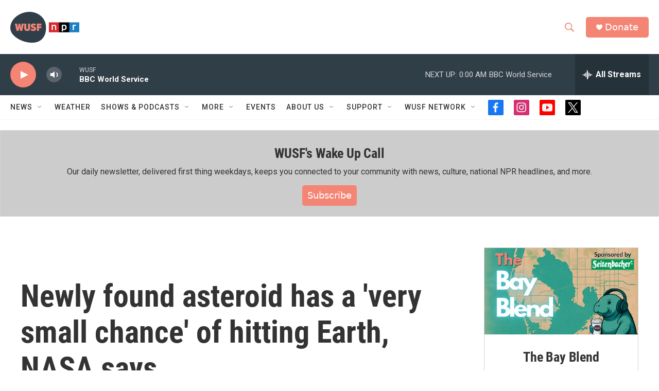

--- FILE ---
content_type: text/html; charset=utf-8
request_url: https://www.google.com/recaptcha/api2/aframe
body_size: 269
content:
<!DOCTYPE HTML><html><head><meta http-equiv="content-type" content="text/html; charset=UTF-8"></head><body><script nonce="ZVYSARZrvTmHYMjUMcIdjA">/** Anti-fraud and anti-abuse applications only. See google.com/recaptcha */ try{var clients={'sodar':'https://pagead2.googlesyndication.com/pagead/sodar?'};window.addEventListener("message",function(a){try{if(a.source===window.parent){var b=JSON.parse(a.data);var c=clients[b['id']];if(c){var d=document.createElement('img');d.src=c+b['params']+'&rc='+(localStorage.getItem("rc::a")?sessionStorage.getItem("rc::b"):"");window.document.body.appendChild(d);sessionStorage.setItem("rc::e",parseInt(sessionStorage.getItem("rc::e")||0)+1);localStorage.setItem("rc::h",'1768882551335');}}}catch(b){}});window.parent.postMessage("_grecaptcha_ready", "*");}catch(b){}</script></body></html>